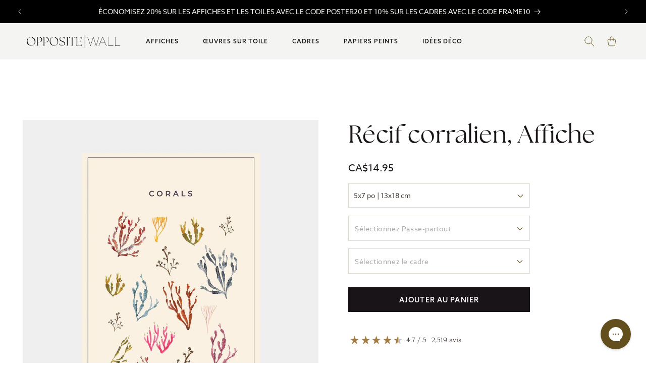

--- FILE ---
content_type: text/javascript
request_url: https://dr4qe3ddw9y32.cloudfront.net/awin-shopify-integration-code.js?aid=121808&v=shopifyApp_5.2.5&ts=1767795871607&shop=opposite-wall.myshopify.com
body_size: 4992
content:
(function (w) {
	var UPDATED_AT = '2025-02-18';

	var LIMIT_TO_SEND_CALLS = 5 * 60 * 1000; /* 5 minutes in ms */

	// atb: 23014, 22620
	var S2S_EXCEPTIONS = [
		23014, 22620, 2453, 7586, 7760, 12979, 14850, 15117, 15370, 17038, 17141, 18386, 19574, 19589, 19648, 20086,
		20922, 21051, 21066, 21097, 21130, 21208, 21279, 21321, 21487, 21518, 21526, 21580, 21626, 21671, 21908, 22013,
		22060, 22112, 22127, 22130, 22211, 22246, 22286, 22334, 22397, 22401, 22470, 22594, 22596, 22635, 22675, 22690,
		22697, 22705, 22728, 22742, 22770, 22790, 22801, 22829, 22844, 22860, 22904, 22947, 22967, 23053, 23139, 23176,
		23185, 23246, 23266, 23275, 23400, 23411, 23468, 23485, 23586, 23587, 23707, 23726, 23760, 23771, 23775, 23777,
		23789, 23809, 23855, 24076, 24077, 24080, 24107, 24162, 24211, 24229, 24286, 24355, 24445, 24475
	];

	var trackingConsent = getTrackingConsent(w);

	function getTrackingConsent(w) {
		if (!w.Shopify) {
			return undefined;
		}

		const { customerPrivacy } = w.Shopify;

		// Fall back to cookie if customerPrivacy API is not available
		if (!customerPrivacy) {
			return getTrackingConsentCookie();
		}

		const { currentVisitorConsent, shouldShowBanner } = customerPrivacy;

		// Check if required methods exist
		if (typeof currentVisitorConsent !== 'function' || typeof shouldShowBanner !== 'function') {
			return undefined;
		}

		// Return undefined if banner should not be shown
		if (!shouldShowBanner()) {
			return undefined;
		}

		const consent = currentVisitorConsent();

		// Return true only if both marketing and analytics consent are given
		return consent ? consent.marketing === 'yes' && consent.analytics === 'yes' : undefined;
	}

	function getTrackingConsentCookie() {
		try {
			const TRACKING_CONSENT_COOKIE = '_tracking_consent=';
			const cookies = document.cookie.split('; ');

			// Find tracking consent cookie
			const trackingConsentCookie = cookies.find((cookie) => cookie.startsWith(TRACKING_CONSENT_COOKIE));
			if (!trackingConsentCookie) {
				return undefined;
			}

			// Parse cookie value
			const trackingConsentValue = trackingConsentCookie.substring(TRACKING_CONSENT_COOKIE.length);
			const consentObject = JSON.parse(decodeURIComponent(trackingConsentValue));

			// Return undefined if banner should not be displayed
			if (consentObject.display_banner === false) {
				return undefined;
			}

			const { CMP } = consentObject.con;

			// Return false if no consent values are set
			if (CMP.a === '' && CMP.m === '') {
				return false;
			}

			// Return true only if both marketing and analytics consent are granted
			return CMP.a === '1' && CMP.m === '1';
		} catch (e) {
			return undefined;
		}
	}

	function setCookieDomain() {
		if (document.location.href.indexOf('.myshopify.com') !== -1) {
			var mtCookieDomainScript = document.createElement('script');
			mtCookieDomainScript.innerText = 'var AWIN = AWIN || {};\n';
			mtCookieDomainScript.innerText += 'AWIN.Tracking =  AWIN.Tracking || {};\n';
			mtCookieDomainScript.innerText += 'var domain = location.hostname;\n';
			mtCookieDomainScript.innerText += 'AWIN.Tracking.cookieDomain = domain;\n';
			document.body.appendChild(mtCookieDomainScript);
		}
	}

	const confirmationPageReloadRegularExp = new RegExp('/\\d+/orders/[a-f0-9]+');

	function getAppVersion(url) {
		var rx = new RegExp('[?&]v=([^&]+).*$');
		if (url) {
			return url.match(rx)[1];
		}
		return null;
	}

	function getAdvertiserId(url) {
		var rx = new RegExp('[?&](advertiserid|mid|aid)=([^&]+).*$');
		var returnVal = url.match(rx);
		return returnVal === null ? '' : returnVal[2];
	}

	function readCookiesAsString(awRegEx) {
		var aCookies = document.cookie.split(';');
		var cookies = [];
		for (var i = 0; i < aCookies.length; i++) {
			var aParts = aCookies[i].split('=');
			if (awRegEx.test(aParts[0])) {
				cookies.push(aParts[1]);
			}
		}
		return cookies.join(',');
	}

	function getAwc(consent) {
		var rx = new RegExp('[?&]awc=([^&]+).*$');
		var returnVal = document.location.href.match(rx);

		if (returnVal !== null) {
			if (returnVal[1] && returnVal[1].match(/[0-9]+_[0-9]+_[a-zA-Z0-9]+/)) {
				return returnVal[1];
			}
		}
		// cookies
		var awcFromCookie = consent !== false ? readCookiesAsString(/_aw_m_\d+/) : '';
		var awcFromSnCookie = readCookiesAsString(/_aw_sn_\d+/);

		if (awcFromCookie.length > 0 && awcFromSnCookie.length > 0) {
			return awcFromCookie + ',' + awcFromSnCookie;
		} else if (awcFromCookie.length > 0) {
			return awcFromCookie;
		} else if (awcFromSnCookie.length > 0) {
			return awcFromSnCookie;
		}

		return '';
	}

	function getSource(consent) {
		var rx = new RegExp('[?&]source=([^&]+).*$');
		var returnVal = document.location.href.match(rx);

		if (returnVal !== null) {
			var validatedValue = returnVal[1].replace(/[^a-zA-Z0-9-_]/g, '');
			return validatedValue;
		}

		var sourceFromCookie = consent !== false ? readCookiesAsString(/_aw_channel$/) : '';

		if (sourceFromCookie.length > 0) {
			return sourceFromCookie;
		}

		return '';
	}

	function setSourceCookie(source, expiresOverrideDate) {
		var cookieName = '_aw_channel';
		var expires = new Date();
		if (expiresOverrideDate) {
			expires.setTime(expiresOverrideDate.getTime() + 365 * 24 * 60 * 60 * 1000);
		} else {
			expires.setTime(expires.getTime() + 365 * 24 * 60 * 60 * 1000);
		}

		var cookieValue = source.indexOf('|') !== -1 ? source : source + '|' + Math.round(expires.getTime() / 1000);
		var domain = location.hostname;

		document.cookie =
			cookieName + '=' + cookieValue + ';expires=' + expires.toGMTString() + ';path=/;domain=' + domain;
	}

	function getScriptUrl() {
		var scriptUrl;

		var scripts = document.getElementsByTagName('script');
		for (var n = 0; n < scripts.length; n++) {
			var script = scripts[n];
			if (script.src && script.src.indexOf('/awin-shopify-integration-code.js') !== -1) {
				scriptUrl = script.src;
			}
		}
		return scriptUrl;
	}

	function getOrderLabel() {
		try {
			return document.getElementsByClassName('os-order-number')[0].innerText.trim();
		} catch (e) {}
	}

	function getOrderRef() {
		var ref;
		try {
			var order_label = getOrderLabel();
			if (order_label) {
				var parts = order_label.split(' ');
				if (parts.length > 2) {
					// TODO: decide if this case even makes sense / is applicable => check db for orders /wo '#'
					if (/\s[\d]{4,}/.test(order_label)) {
						var order_number = extractNumber(order_label);
						if (order_number) {
							ref = order_number;
						}
					} else {
						ref = findOrderNumberPart(parts);
					}
				} else {
					ref = findOrderNumberPart(parts);
				}
			}
			if (!ref) {
				ref = window.Shopify.checkout.order_id;
			}
			if (!ref) {
				throw Error('order_ref_error');
			}
		} catch (err) {
			ref = window.Shopify.checkout.order_id;
		}
		return ref;
	}

	function findOrderNumberPart(partsArray) {
		for (var i = 0; i < partsArray.length; i++) {
			if (/[\d]{4,}/.test(partsArray[i])) {
				// works with OUR confirmation id/name as well
				// If (/[\dA-Z]{4,10}/.test(partsArray[i])) {
				return partsArray[i];
			}
		}
	}

	function extractNumber(orderString) {
		var numberMatches = orderString.match(/[\d]{4,}/);
		if (numberMatches.length > 0) {
			return numberMatches[numberMatches.length - 1];
		}
	}

	function setCartNoteAttributes(pAwc, pSource) {
		var noteAttributes = {
			__awin_channel: pSource
		};

		if (pAwc) {
			noteAttributes.__awc = pAwc;
		}

		if ('fetch' in window) {
			fetch('/cart/update.js', {
				method: 'POST',
				body: JSON.stringify({
					note: '',
					attributes: noteAttributes
				}),
				headers: {
					'Content-type': 'application/json'
				}
			});
		}
	}

	function handleCheckout(advertiserId) {
		var source = '';
		var fullSource = getSource();
		var scriptUrl = getScriptUrl();
		var appVersion = getAppVersion(scriptUrl);
		if (fullSource.indexOf('|') !== -1) {
			// use source only if from new cookie
			source = fullSource.split('|')[0];
		}

		var orderRef = encodeURIComponent(getOrderRef());
		var checkout = window.Shopify.checkout;
		var preparedItems = getPreparedItemDetails(checkout.line_items);
		var netPrice = getTotalOrderAmount(preparedItems);

		if (orderRef !== 'undefined') {
			var pixelSrc = getPixelUrl(advertiserId, checkout, netPrice, orderRef, source, appVersion, trackingConsent);
			var pixel = document.createElement('img');
			pixel.setAttribute('width', '0');
			pixel.setAttribute('height', '0');
			pixel.setAttribute('border', '0');
			pixel.setAttribute('style', 'display: none;');

			pixel.src = pixelSrc;
			document.body.appendChild(pixel);

			var saleObjectString = getSaleObjectString(checkout, netPrice, orderRef, source, appVersion);

			var masterTagCheckoutScript = document.createElement('script');
			masterTagCheckoutScript.innerHTML = saleObjectString;
			document.body.appendChild(masterTagCheckoutScript);
		}

		var basketItemLines = getBasketItemString(advertiserId, checkout, preparedItems);

		var form = document.createElement('form');
		form.style = 'display:none';
		form.name = 'aw_basket_form';

		var textarea = document.createElement('textarea');
		textarea.id = 'aw_basket';
		textarea.wrap = 'physical';

		textarea.innerHTML = basketItemLines.join('\n');

		form.appendChild(textarea);
		document.body.appendChild(form);
	}

	function getSaleObjectString(checkout, netPrice, orderRef, source, appVersion) {
		var scriptAsString = 'var AWIN = AWIN || {};\n';
		scriptAsString += 'AWIN.Tracking =  AWIN.Tracking || {};\n';
		scriptAsString += 'AWIN.Tracking.Sale = {};\n';
		scriptAsString += "AWIN.Tracking.Sale.amount = '" + netPrice + "';\n";
		scriptAsString += "AWIN.Tracking.Sale.channel = '" + source + "';\n";
		scriptAsString += "AWIN.Tracking.Sale.currency = '" + checkout.presentment_currency + "';\n";
		scriptAsString += "AWIN.Tracking.Sale.orderRef = '" + checkout.order_id + "';\n";
		scriptAsString += "AWIN.Tracking.Sale.parts = 'DEFAULT:" + netPrice + "';\n";

		if (checkout.discount) {
			scriptAsString += "AWIN.Tracking.Sale.voucher = '" + checkout.discount.code + "';\n";
		}
		scriptAsString += 'AWIN.Tracking.Sale.test = 0;\n';
		scriptAsString += 'AWIN.Tracking.Sale.custom = ["' + appVersion + '" , "' + orderRef + '" , "mt"];\n';
		scriptAsString += 'AWIN.Tracking.SkipBasketSubmit = true;\n';

		return scriptAsString;
	}

	function getPixelUrl(advertiserId, checkout, netPrice, orderRef, source, appVersion, consent) {
		var pixelSrc = 'https://www.awin1.com/sread.img?tt=sp&tv=2';
		pixelSrc += '&merchant=' + advertiserId;
		pixelSrc += '&amount=' + netPrice;
		pixelSrc += '&ch=' + source;
		pixelSrc += '&cr=' + checkout.presentment_currency;
		pixelSrc += '&ref=' + checkout.order_id;
		pixelSrc += '&parts=DEFAULT:' + netPrice;
		pixelSrc += '&vc=';
		if (checkout.discount) {
			pixelSrc += checkout.discount.code;
		}
		pixelSrc += '&p1=' + encodeURIComponent(appVersion);
		pixelSrc += '&p2=' + orderRef;
		pixelSrc += '&p3=img';
		if (consent !== undefined) {
			pixelSrc += '&cons=' + consent;
		}

		return pixelSrc;
	}

	function getBasketItemString(advertiserId, checkout, preparedItems) {
		var basketlines = [];
		for (var i = 0; i < preparedItems.length; i++) {
			var line = 'AW:P|';
			line += advertiserId + '|';
			line += checkout.order_id + '|';
			line += preparedItems[i].productId + '|';
			line += getProductName(preparedItems[i].title) + '|';
			line += roundToFixedCommercially(preparedItems[i].itemNetPrice).toFixed(2) + '|';
			line += preparedItems[i].quantity + '|';
			line += preparedItems[i].sku + '|';
			line += 'DEFAULT|';

			basketlines.push(line);
		}
		return basketlines;
	}

	function getProductName(name) {
		if (name.indexOf('|') > 0) {
			for (var encodeTime = 0; encodeTime < 2; encodeTime++) {
				name = encodeURIComponent(name);
			}
		}
		return name;
	}

	function roundToFixedCommercially(number) {
		return Math.round(number * 100) / 100;
	}

	function getTotalOrderAmount(preparedItems) {
		var total = 0;
		for (var itemIndex = 0; itemIndex < preparedItems.length; itemIndex++) {
			var preparedLineItem = preparedItems[itemIndex];
			var singleItemPrice = preparedLineItem.itemNetPrice.toFixed(2);
			total += preparedLineItem.quantity * parseFloat(singleItemPrice);
		}

		return roundToFixedCommercially(total).toFixed(2);
	}

	function getPreparedItemDetails(lineItems) {
		var preparedItems = [];
		for (var i = 0; i < lineItems.length; i++) {
			var itemNetPrice = Number(lineItems[i].price);
			var lineNetPrice = Number(lineItems[i].line_price) || Number(itemNetPrice) * lineItems[i].quantity;

			if (lineItems[i].discount_allocations.length > 0) {
				var lineDiscount = 0;
				for (var index = 0; index < lineItems[i].discount_allocations.length; index++) {
					lineDiscount += Number(lineItems[i].discount_allocations[index].amount);
				}
				lineNetPrice -= lineDiscount;
				itemNetPrice -= lineDiscount / lineItems[i].quantity;
			}

			preparedItems.push({
				productId: lineItems[i].product_id,
				title: lineItems[i].title,
				itemNetPrice: roundToFixedCommercially(itemNetPrice),
				lineNetPrice: roundToFixedCommercially(lineNetPrice),
				quantity: lineItems[i].quantity,
				sku: lineItems[i].sku
			});
		}
		return preparedItems;
	}

	function addMasterTag(advertiserId) {
		var masterTagScript = document.createElement('script');
		masterTagScript.type = 'text/javascript';
		masterTagScript.setAttribute('defer', 'defer');
		// call via the app proxy for better availability
		masterTagScript.src = '/apps/awin/' + advertiserId + '.js';
		document.body.appendChild(masterTagScript);
	}

	function sendDebugBeacon(advertiserId) {
		try {
			var dbgUrl = 'https://www.wepowerconnections.com/dbg';
			var shopify;
			if (window.Shopify) {
				try {
					var shopifyJson = JSON.stringify(window.Shopify);
					shopify = JSON.parse(shopifyJson);
				} catch (e) {
					shopify = window.Shopify;
				}

				shopify.referer = document.location.href;
				shopify.refLabelOnPage = getOrderLabel();
				shopify.refFromPage = getOrderRef();
				shopify.advertiserId = advertiserId;

				var shopifyObject = JSON.stringify(filterCheckout(shopify));

				fetch(dbgUrl, {
					method: 'POST',
					keepalive: true,
					headers: { 'Content-Type': 'application/json' },
					body: shopifyObject
				});
			}
		} catch (error) {}
	}

	function filterCheckout(shopify) {
		if (shopify.Checkout) {
			if (shopify.Checkout.geolocatedAddress) {
				delete shopify.Checkout.geolocatedAddress;
			}
		}
		if (shopify.checkout) {
			var checkout = shopify.checkout;
			if (checkout.billing_address) {
				delete checkout.billing_address;
			}
			if (checkout.credit_card) {
				delete checkout.credit_card;
			}
			if (checkout.shipping_address) {
				delete checkout.shipping_address;
			}
			if (checkout.email) {
				delete checkout.email;
			}

			if (checkout.line_items && typeof checkout.line_items === 'object' && checkout.line_items.length) {
				for (var index = 0; index < checkout.line_items.length; index++) {
					var element = checkout.line_items[index];
					if (element.destination_location) {
						delete element.destination_location;
					}
				}
			}
		}
		return shopify;
	}

	function run(appendMasterTag) {
		var scriptUrl = getScriptUrl();
		if (typeof scriptUrl !== 'undefined') {
			var advertiserId = getAdvertiserId(scriptUrl);
			var awc = getAwc(trackingConsent);
			var fullSourceValue = getSource(trackingConsent);

			if (advertiserId) {
				if (S2S_EXCEPTIONS.indexOf(parseInt(advertiserId)) === -1) {
					if (awc) {
						var source = fullSourceValue.split('|')[0];
						setCartNoteAttributes(awc, source);
					}
				}

				if (fullSourceValue !== '') {
					// no source cookie without explicit consent
					if (trackingConsent !== false) {
						if (fullSourceValue.indexOf('|') !== -1) {
							// refresh from cookie
							var sourceParts = fullSourceValue.split('|');
							var sourceDate = new Date(parseInt(sourceParts[1]) * 1000);
							setSourceCookie(fullSourceValue, sourceDate);
						} else {
							// set newly from qs
							setSourceCookie(fullSourceValue);
						}
					}
				}

				setCookieDomain();

				if (window.Shopify && window.Shopify.checkout) {
					// TODO: remove this, we do not need it anymore
					sendDebugBeacon(advertiserId);

					var createdOrderDate = new Date(window.Shopify.checkout.created_at);
					if (isNaN(createdOrderDate) || new Date() - createdOrderDate < LIMIT_TO_SEND_CALLS) {
						const firstTimeAccessed = !confirmationPageReloadRegularExp.test(window.location.href);
						if (firstTimeAccessed) {
							handleCheckout(advertiserId);
						}
					}
				}

				if (typeof trackingConsent !== 'undefined') {
					w.AWIN.Tracking.AdvertiserConsent = trackingConsent;
				}

				if (appendMasterTag !== false) {
					addMasterTag(advertiserId);
				}
			}
		}
	}

	function getAwinTrackingConsent() {
		return w.Awin.Tracking.Consent ?? undefined;
	}

	w.AWIN = w.AWIN || {};
	w.AWIN.Tracking = w.AWIN.Tracking || {};
	w.AWIN.Shopify = {
		run: run,
		handleCheckout: handleCheckout,
		getPreparedItemDetails: getPreparedItemDetails,
		getTotalOrderAmount: getTotalOrderAmount,
		getSaleObjectString: getSaleObjectString,
		getPixelUrl: getPixelUrl,
		getBasketItemString: getBasketItemString,
		getTrackingConsent: getTrackingConsent,
		getTrackingConsentCookie: getTrackingConsentCookie,
		getAwinTrackingConsent: getAwinTrackingConsent,
		version: getAppVersion(getScriptUrl())
	};

	document.addEventListener('visitorConsentCollected', function (event) {
		if (
			w &&
			w.AWIN &&
			w.AWIN.Tracking &&
			w.AWIN.Tracking.Consent &&
			typeof w.AWIN.Tracking.Consent.setAdvertiserConsentStatus === 'function'
		) {
			trackingConsent = event.detail.marketingAllowed === true && event.detail.analyticsAllowed === true;
			w.AWIN.Tracking.Consent.setAdvertiserConsentStatus(trackingConsent);
		}
		w.AWIN.Shopify.run(false);
	});
})(window);

AWIN.Shopify.run(true);


--- FILE ---
content_type: image/svg+xml
request_url: https://cdn.shopify.com/s/files/1/2071/5523/files/acc-icon.svg?v=1700746360
body_size: -610
content:
<svg width="20" height="20" viewBox="0 0 20 20" fill="none" xmlns="http://www.w3.org/2000/svg" >
    <line x1="0.5" y1="-0.5" x2="19.5" y2="-0.5" transform="matrix(4.37114e-08 1 1 -4.37114e-08 11 0)" stroke="#634F1D" stroke-linecap="round" vector-effect="non-scaling-stroke"/>
    <line x1="0.5" y1="-0.5" x2="19.5" y2="-0.5" transform="matrix(1 -8.74228e-08 -8.74228e-08 -1 0 10)" stroke="#634F1D" stroke-linecap="round" vector-effect="non-scaling-stroke"/>
</svg>
